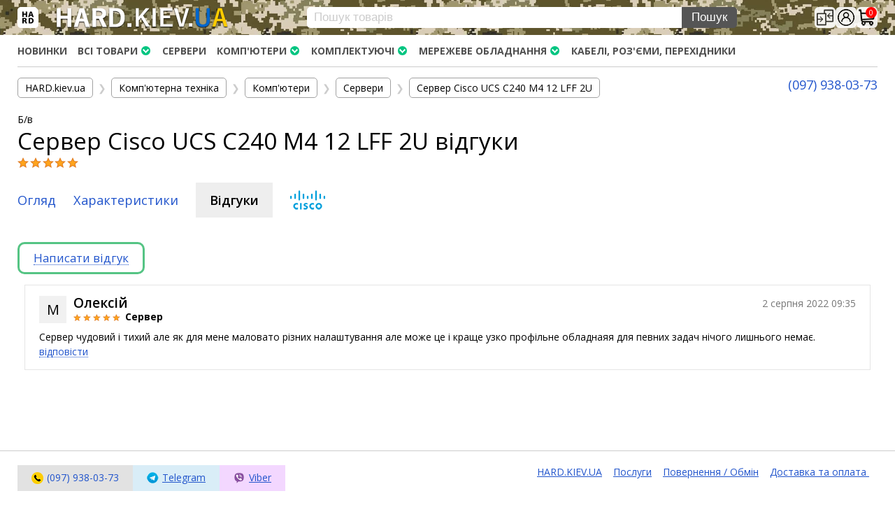

--- FILE ---
content_type: text/html; charset=utf-8
request_url: https://hard.kiev.ua/server-cisco-ucs-c240-m4-12-lff-2u/reviews/
body_size: 11850
content:
<!DOCTYPE html>
<html lang="uk_UA">
<head>
    <meta http-equiv="Content-Type" content="text/html; charset=utf-8"/>
    <title>Сервер Cisco UCS C240 M4 12 LFF 2U відгуки | HARD.kiev.ua</title>
    <meta name="Keywords" content="Сервер Cisco UCS C240 M4 12 LFF 2U, Сервер Cisco UCS C240 M4 12 LFF 2U (Б/В), Сервери, Cisco, Cisco UCS C240 M4, купить сервер бу украина, Сервер Cisco, Відгуки" />
    <meta name="Description" content="Сервер Cisco UCS C240 M4 12 LFF 2U відгуки Стійковий сервер UCS C240 ​​M4 є двосокетним рішенням формату 2RU, що забезпечує видатну продуктивність і розширюваність. Сервер оптимізовано для широкого спектру завдань, включаючи підтримку робочих навантажень, конвергентної інфраструктури та обробки великих масивів даних. Модель корпоративного класу розширює портфель пропозицій сімейства Cisco Unified Computing System (Cisco UCS), демонструючи оптимальний баланс вартості, ефективності та гнучкості. Модель може використовуватися як автономно як ядра обчислювальної інфраструктури, і у складі UCS-керованого середовища. У цьому випадку уніфікація управління та консолідація апаратних ресурсів гарантує радикальне підвищення операційної ефективності та гнучкості.

Продуктивність сервера

• Продуктивність Cisco UCS C240 ​​M4 базується на двох інноваційних процесорах сімейства Intel Xeon E5-2600 v4 або v3, розроблених для забезпечення оптимального поєднання продуктивності, функціоналу та економічної ефективності.
• При використанні старшої моделі підтримуваного сімейства процесорів - Intel Xeon E5-2699 v4, кожен слот забезпечує 55M Cache-пам&#039;яті, 22 обчислювальні ядра та 44 потоки, при цьому енергоспоживання складає всього 145 W на процесор.
• Передбачено 24 слоти для розміщення високошвидкісних модулів оперативної пам&#039;яті формату DDR4 з тактовою частотою 2400 MHz та підтримкою технологій безпеки ECC (Advanced error-correcting code), дзеркалювання та режиму незалежного каналу.

Дискова підсистема та комунікаційні можливості

• Для локального зберігання даних сервер Cisco UCS C240 ​​M4 підтримує 24 малоформатних (small form factor, SFF) або 12 повноформатних (large form factor, LFF) накопичувачів, а також два завантажувальні пристрої SATA.
• Широкий модельний ряд підтримуваних накопичувачів включає високопродуктивні моделі 12-Gbps SAS, NVMe PCIe SSD, SATA SSD і високошвидкісні жорсткі диски 15K rpm SAS. Можливість у широкому діапазоні конфігурувати дискову підсистему та підтримка змішаних конфігурацій дозволяє оптимізувати параметри вартості, швидкості роботи та ємності локального сховища.
• Модель оснащена інтегрованим RAID-контролером, що підвищує продуктивність системи та підтримує RAID-масиви рівня 0, 1, 5, 6, 10, 50 та 60. Для накопичувачів SATA HDD та SSD передбачена програмна підтримка RAID-масивів рівня 0, 1, 5 та 10.
• Інтегровані інтерфейси mLOM (modular LAN-on-motherboard) дозволяють встановлювати віртуальні інтерфейсні картки (virtual interface card, VIC) від Cisco або карти розширення від сторонніх розробників (network interface card, NIC), значно підвищуючи комунікаційні можливості сервера та не займаючи слоти розширення PCIe.

Інтегрована платформа керування

• Для керування обладнанням використовується інтегрований контролер Cisco Integrated Management Controller (IMC), що забезпечує видимість та контроль за конфігурацією UCS-партнерів і підтримує керування екосистемами за допомогою комплексного інтерфейсу XML API.
• Широкий функціонал системи управління включає в себе заснований на Web-технологіях інтерфейс користувача, інтерфейс командного рядка (Command-line interface, CLI) для конфігурування сервера і функцію віддаленого управління KVM (remote keyboard, video, and mouse)." />
    <meta name="viewport" content="width=device-width, initial-scale=1" />


        <link rel="icon" href="/favicon.ico"/>
    <link rel="shortcut icon" href="/favicon.ico"/>
    
    <!-- css -->
    <link href="/wa-data/public/site/themes/hard2/clear.css?v1.2.17.850" rel="stylesheet" type="text/css"/>
    <link href="/wa-data/public/shop/plugins/productsale/css/frontend_643468756aaa6.css" rel="stylesheet">
 

    <!-- js -->
    <script src="/wa-content/js/jquery/jquery-1.11.1.min.js" ></script>
    <script src="/wa-content/js/jquery/jquery-migrate-1.2.1.min.js"></script>
    <script type="text/javascript" src="/wa-data/public/site/themes/hard2/clear.js?v1.2.17.850"></script>
     
    
    <!-- shop app css -->
<link href="/wa-data/public/shop/themes/hard2/css/clear.shop.css?v1.2.17.850" rel="stylesheet">
<link href="/wa-data/public/shop/themes/hard2/css/order.css?v=1.2.17.850" rel="stylesheet">
<link href="/wa-data/public/shop/themes/hard2/jquery.bxslider.css?v1.2.17.850" rel="stylesheet" />
<link href="//fonts.googleapis.com/css?family=Open+Sans:300,400,600,700&subset=cyrillic" rel="stylesheet">

<!-- js -->
<script src="/wa-apps/shop/js/lazy.load.js?v11.2.1.1052"></script>
<script src="/wa-data/public/shop/themes/hard2/jquery.bxslider.min.js?v1.2.17.850"></script>
<script src="/wa-data/public/shop/themes/hard2/clear.shop.js?v1.2.17.850"></script>

<link href="/wa-data/public/shop/themes/hard2/js/swipebox/css/swipebox.css" rel="stylesheet">
<script src="/wa-data/public/shop/themes/hard2/js/swipebox/js/jquery.swipebox.js"></script>



<!-- plugin hook: 'frontend_head' -->

<script src='/wa-apps/shop/plugins/arrived/js/main.js?v3.3.4'></script>
		<script> var arrived_ignore_stock_count = 0; </script>
		<link rel='stylesheet' href='/wa-apps/shop/plugins/arrived/css/main.css?v3.3.4' /><script type="text/javascript">$(function(){$(document).on("click",".shop_favorites a.add,.shop_favorites a.del",function(){var b=$(this).closest(".shop_favorites");$.post($(this).attr("href"),{product_id:b.data("product-id")},function(a){"ok"==a.status?(b.html(a.data.html),$(".shop_favorites .count").html(a.data.count)):alert(a.errors)},"json");return!1})})</script><style>
  .autocomplete-suggestions { background: #FFF; cursor: default; overflow: auto; -webkit-box-shadow: 0px 4px 10px #7777778c; -moz-box-shadow: 0px 4px 10px #7777778c; box-shadow: 0px 4px 10px #7777778c; border-radius: 5px 0 5px 5px; border: solid #ccc; border-width: 0 1px 1px 1px; }
    .autocomplete-suggestion { padding: 4px 10px; overflow: hidden; display: flex; align-items: center; }
  .autocomplete-suggestion .price,
  .autocomplete-suggestion .compare-at-price { display: none; }
  .autocomplete-suggestion .autocomplete-info a { color: #121212; text-decoration: none; }
    .autocomplete-selected { background: #F0F0F0; }
    .autocomplete-suggestions span.highlight { color: #000; font-weight: bold;}
    .autocomplete-suggestion img { float:left; margin-right: 5px; }
    input.autocomplete-loading { background: url('/wa-apps/shop/plugins/searchautocomplete/img/loading.gif') right 3px no-repeat; }
</style><script src="/wa-apps/shop/plugins/searchautocomplete/js/jquery.autocomplete.min.js?1.8.0"></script>
<script>
    $(document).ready(function () {
        $("#search").searchautocomplete({"serviceUrl":"\/search\/autocomplete\/","minChars":2});
    });
</script><!--kmgtm plugin SETTINGS-->
<script src="/wa-apps/shop/plugins/kmgtm/js/kmgtm.min.js?v1.6.3" type="application/javascript" data-script-exception="1"></script>
<script data-script-exception="1">
(function(){
    Kmgtm.init({"settings":{"enable_for_domain":"1","onestep_checkout":"0","onestep_path":"","do_not_send_checkout_steps":"0","respect_previous_steps":"0","use_gtm":1,"gtm_id":"GTM-ND8HK8T","gtm_manual":"0","add_datalayer":"1","datalayer_name":"dataLayer","gtm_ee":1,"gtm_type":"0","gtm_logged":"1","gtm_userid":"1","gtm_usergroup":"0","gtm_ecom_data":"1","gtm_ecom_data_id_template":"{{product_id}}","ua_id":"UA-150350421-1","crossselling_count":12,"upselling_count":12,"refund_button_ids":"delete, refund","quicklook":"","productclick":"[data-kmgtm=\"product-click\"], #product-list .product-list li a, .related .product-list li a, .product-list li a","product":"[data-kmgtm=\"product\"], #product-list .product-list li, .related .product-list li, .product-list li","categoryname":"[data-kmgtm=\"category-name\"], .category-name","all_categories":"0","brand":"dc6629ea_2df6_11e9_b1f0_c8cbb8234cd5","revenue":{"products":"1","shipping":"1"},"affiliate":"","product_name_mask":"{{name}}","add_variant":"1","include_services":"0","yaid":"","mailid":"","tmr_list_id":"","fb_user_data":{"em":"0","fn":"0","ln":"0","ph":"0","ge":"0","db":"0"},"vk_price_id":"","ua_ee":0,"click_selector":"[data-kmgtm=\"product-click\"], #product-list .product-list li a, .related .product-list li a, .product-list li a","product_selector":"[data-kmgtm=\"product\"], #product-list .product-list li, .related .product-list li, .product-list li","category_selector":"[data-kmgtm=\"category-name\"], .category-name","quicklook_selector":0,"ua_additional_code":0,"ua_additional_code_before":0,"ua_remarketing":0,"default_ua_exist":false,"currency_code":"UAH"},"url":"\/kmgtm\/changepurchase","url_order":"\/kmgtm\/getpurchase","checkout_version":1,"url_checkout_step":"\/kmgtm\/checkoutstep"});
})();
</script>
<!--/kmgtm plugin SETTINGS-->

<!--kmgtm plugin DATALAYER-->
<script data-script-exception="1">
window.dataLayer = window.dataLayer || [];
Kmgtm.GTM.pushData({"kmgtm.currency":"UAH"});
Kmgtm.GTM.pushData({"user_status":"not logged"});
Kmgtm.GTM.pushData({"kmgtm.uaId":"UA-150350421-1"});
Kmgtm.GTM.eventSend('kmgtm.DATALAYER');
</script>
<!--/kmgtm plugin DATALAYER-->

<!--kmgtm plugin ADWORDS-->
<script data-script-exception="1">
Kmgtm.GTM.pushData({"ecomm_pagetype":"other"});
Kmgtm.GTM.eventSend('kmgtm.ADWORDS');
</script>
<!--/kmgtm plugin ADWORDS-->

<!--kmgtm plugin FB-->
<script data-script-exception="1">
Kmgtm.GTM.eventSend('kmgtm.FB');
</script>
<!--/kmgtm plugin FB-->

<!--kmgtm plugin GTM-->
<script data-script-exception="1">
window['dataLayer'] = window['dataLayer'] || [];
/* GA hack */
if (window['GoogleAnalyticsObject'] === undefined) {
    window['GoogleAnalyticsObject'] = 'ga';
    window['ga'] = window['ga'] || function() {
        (window['ga'].q = window['ga'].q || []).push(arguments)
    };
}
/* Google Tag Manager // KMGTM */
(function(w,d,s,l,i){w[l]=w[l]||[];w[l].push({'gtm.start':
new Date().getTime(),event:'gtm.js'});var f=d.getElementsByTagName(s)[0],
j=d.createElement(s),dl=l!='dataLayer'?'&l='+l:'';j.async=true;j.src=
'https://www.googletagmanager.com/gtm.js?id='+i+dl;f.parentNode.insertBefore(j,f);
})(window,document,'script','dataLayer','GTM-ND8HK8T');
/* End Google Tag Manager // KMGTM */
Kmgtm.GTM.eventSend('kmgtm.GTM');
</script>
<!--/kmgtm plugin GTM-->

    
     
    <script>
      gtag('event', 'page_view', {
        'send_to': 'AW-741710921',
        'value': 'Сервер Cisco UCS C240 M4 12 LFF 2U відгуки',
        'items': [{
          'id': '',
          'google_business_vertical': 'retail'
        }]
      });
    </script>
    
    <!--[if lt IE 9]>
    <script>
    document.createElement('header');
    document.createElement('nav');
    document.createElement('section');
    document.createElement('article');
    document.createElement('aside');
    document.createElement('footer');
    document.createElement('figure');
    document.createElement('hgroup');
    document.createElement('menu');
    </script>
    <![endif]-->
        
</head>
<body id="shop">

<!-- Google Tag Manager (noscript) -->
<noscript><iframe src="https://www.googletagmanager.com/ns.html?id=GTM-ND8HK8T"
height="0" width="0" style="display:none;visibility:hidden"></iframe></noscript>
<!-- End Google Tag Manager (noscript) -->

    <div id="header">
        <div class="container" role="navigation">

            <div id="logo" class="flex wrap space-between g10">
                <div class="title">
                    <div class="openbtn" onclick="openNav()"><img src="https://hard.kiev.ua/wa-data/public/site/themes/hard2/img/logos.png" title="Меню"></div>
                    <a href="/"><img src="/logo-v2-w.png" title="Інтернет-магазин HARD.kiev.ua"></a>
                </div>
                <!-- search form (app dependent) -->
                <div class="search">
                    <form method="get" action="/search/">
    <input type="search" name="query"  id="search" placeholder="Пошук товарів"><input type="submit" class="searchform" value="Пошук">
</form>
                </div>
                <div class="cart flex middle space-between g040" style="position: relative;">
                                        <div><a href="/compare/"><i class="icon24 compare" title="Порівняти"></i></a></div>
                    <div>
                                                    <a href="/login/"><i class="icon24 login" title="Особистий кабінет"></i></a>
                                            </div>
                                                                                            <div id="cart" class=" empty">
                            <a href="/cart/">
                                <i class="icon24 basket"></i>
                                                                    <span class="cart-count cart-total indicator">0</span>
                                                            </a>
                        </div>
                                    </div>
            </div>
            
        </div>
    </div>
    <div id="mainmenu">
        <div id="menuSidenav" class="menusidenav" style="max-width: 385px;">
                            <!-- auth & sign up links -->
                <div class="nowrap auth flex">
                                            <div class="auto">
                            <span><a href="/login/">Вхід</a></span> | 
                            <span><a href="/signup/">Реєстрація</a></span>
                        </div>
                                        <div class="closebtn"><a href="javascript:void(0)" onclick="closeNav()">&times;</a></div>
                </div>
                        <div class="clear-both"></div>
            <div class="contacts">
                                <span class="tel"><a href="tel:+380979380373" style="text-decoration: none;">(097) 938-03-73</a></span>
                                <span class="telegram"><a href="https://t.me/hardkievua" target="_blank">Telegram</a></span>
                <span class="viber"><a title="Viber" href="viber://chat?number=%2B380979380373" target="_blank">Viber</a></span>
            </div>
            
            <div class="breadcrumbs">
                <ol>
                                    <li class="selected"><a href="/">HARD.KIEV.UA</a></li>
                                    <li><a href="/services/">Послуги</a></li>
                                    <li><a href="/warranty/">Повернення / Обмін</a></li>
                                    <li><a href="/delivery/">Доставка та оплата </a></li>
                                </ol>
            </div>
            
            <ul class="menu-vs">
                                        <liclass="exp">
                                        <ul class="menu-vs">
                                                                        <li>
                            <a href="/category/kompyuternaya-tekhnika/kompyutery/">Комп'ютери</a>
                                                        <ul class="list-unstyled">
                                                                                                <li>
                                    <a href="/category/kompyuternaya-tekhnika/kompyutery/noutbuki/">Ноутбуки</a>
                                                                    </li>
                                                                                                <li>
                                    <a href="/category/kompyuternaya-tekhnika/kompyutery/monobloki/">Моноблоки</a>
                                                                    </li>
                                                                                                <li>
                                    <a href="/category/kompyuternaya-tekhnika/kompyutery/servery/">Сервери</a>
                                                                    </li>
                                                                                                <li>
                                    <a href="/category/kompyuternaya-tekhnika/kompyutery/nastolnye-kompyutery/">Персональні комп'ютери</a>
                                                                    </li>
                                                            </ul>
                                                    </li>
                                                                        <li>
                            <a href="/category/kompyuternaya-tekhnika/komplektuyushchie/">Комплектуючі</a>
                                                        <ul class="list-unstyled">
                                                                                                <li>
                                    <a href="/category/kompyuternaya-tekhnika/komplektuyushchie/protsessory-cpu/">Процесори (CPU)</a>
                                                                    </li>
                                                                                                <li>
                                    <a href="/category/kompyuternaya-tekhnika/komplektuyushchie/moduli-pamyati/">Оперативна пам'ять</a>
                                                                    </li>
                                                                                                <li>
                                    <a href="/category/kompyuternaya-tekhnika/komplektuyushchie/materinskie-platy/">Материнські плати</a>
                                                                    </li>
                                                                                                <li>
                                    <a href="/category/kompyuternaya-tekhnika/komplektuyushchie/zhestkie-diski-i-setevye-nakopiteli/">Жорсткі диски та SSD</a>
                                                                        <ul class="list-unstyled">
                                                                                                                        <li>
                                            <a href="/category/kompyuternaya-tekhnika/komplektuyushchie/zhestkie-diski-i-setevye-nakopiteli/nvme/">NVMe диски</a>
                                        </li>
                                                                                                                        <li>
                                            <a href="/category/kompyuternaya-tekhnika/komplektuyushchie/zhestkie-diski-i-setevye-nakopiteli/sata/">SATA диски</a>
                                        </li>
                                                                                                                        <li>
                                            <a href="/category/kompyuternaya-tekhnika/komplektuyushchie/zhestkie-diski-i-setevye-nakopiteli/sas/">SAS диски</a>
                                        </li>
                                                                            </ul>
                                                                    </li>
                                                                                                <li>
                                    <a href="/category/kompyuternaya-tekhnika/komplektuyushchie/videokarty/">Відеокарти</a>
                                                                    </li>
                                                                                                <li>
                                    <a href="/category/kompyuternaya-tekhnika/komplektuyushchie/bloki-pitaniya/">Блоки живлення</a>
                                                                    </li>
                                                                                                <li>
                                    <a href="/category/kompyuternaya-tekhnika/komplektuyushchie/kontrollery/">Контролери RAID</a>
                                                                    </li>
                                                                                                <li>
                                    <a href="/category/kompyuternaya-tekhnika/komplektuyushchie/kulery-i-sistemy-okhlazhdeniya/">Кулери та системи охолодження</a>
                                                                    </li>
                                                                                                <li>
                                    <a href="/category/kompyuternaya-tekhnika/komplektuyushchie/korpusa/">Корпуси</a>
                                                                    </li>
                                                                                                <li>
                                    <a href="/category/kompyuternaya-tekhnika/komplektuyushchie/korpusa-i-dok-stantsii-dlya-zhestkikh-diskov/">Кошики та салазки для жорстких дисків</a>
                                                                    </li>
                                                                                                <li>
                                    <a href="/category/kompyuternaya-tekhnika/komplektuyushchie/relsy-i-krepleniya/">Рейки та кріплення</a>
                                                                    </li>
                                                                                                <li>
                                    <a href="/category/kompyuternaya-tekhnika/komplektuyushchie/prochie-komplektuyushchie/">Інші комплектуючі</a>
                                                                        <ul class="list-unstyled">
                                                                                                                        <li>
                                            <a href="/category/kompyuternaya-tekhnika/komplektuyushchie/prochie-komplektuyushchie/zaglushki-dlya-korpusa/">Заглушки для корпусів</a>
                                        </li>
                                                                            </ul>
                                                                    </li>
                                                            </ul>
                                                    </li>
                                                                        <li>
                            <a href="/category/kompyuternaya-tekhnika/setevoe-oborudovanie/">Мережеве обладнання</a>
                                                        <ul class="list-unstyled">
                                                                                                <li>
                                    <a href="/category/kompyuternaya-tekhnika/setevoe-oborudovanie/wi-fi-i-bluetooth-adapteri/">Wi-Fi і Bluetooth адаптери</a>
                                                                    </li>
                                                                                                <li>
                                    <a href="/category/kompyuternaya-tekhnika/setevoe-oborudovanie/marshrutizatory-i-kommutatory/">Маршрутизатори та комутатори</a>
                                                                    </li>
                                                                                                <li>
                                    <a href="/category/kompyuternaya-tekhnika/setevoe-oborudovanie/setevye-karty-i-adaptery/">Мережеві карти</a>
                                                                    </li>
                                                                                                <li>
                                    <a href="/category/kompyuternaya-tekhnika/setevoe-oborudovanie/kabeli-i-razemy/">Кабелі та роз'єми</a>
                                                                    </li>
                                                            </ul>
                                                    </li>
                                                                        <li>
                            <a href="/category/kompyuternaya-tekhnika/aksessuary/">Аксесуари</a>
                                                        <ul class="list-unstyled">
                                                                                                <li>
                                    <a href="/category/kompyuternaya-tekhnika/aksessuary/khabi-i-kardrideri/">Хаби і кардридери</a>
                                                                    </li>
                                                                                                <li>
                                    <a href="/category/kompyuternaya-tekhnika/aksessuary/filtri-ta-stabilizatori/">Фильтри та стабілізатори</a>
                                                                    </li>
                                                                                                <li>
                                    <a href="/category/kompyuternaya-tekhnika/aksessuary/paverbanki/">Павербанки</a>
                                                                    </li>
                                                                                                <li>
                                    <a href="/category/kompyuternaya-tekhnika/aksessuary/kabeli-razemy-perekhodniki/">Кабелі, роз'єми, перехідники</a>
                                                                    </li>
                                                                                                <li>
                                    <a href="/category/kompyuternaya-tekhnika/aksessuary/aksessuary-dlya-noutbukov/">Аксесуари для ноутбуків</a>
                                                                        <ul class="list-unstyled">
                                                                                                                        <li>
                                            <a href="/category/kompyuternaya-tekhnika/aksessuary/aksessuary-dlya-noutbukov/akkumulyatory/">Акумулятори</a>
                                        </li>
                                                                                                                        <li>
                                            <a href="/category/kompyuternaya-tekhnika/aksessuary/aksessuary-dlya-noutbukov/bloki-pitaniya/">Зовнішні блоки живлення</a>
                                        </li>
                                                                            </ul>
                                                                    </li>
                                                            </ul>
                                                    </li>
                                                                        <li>
                            <a href="/category/kompyuternaya-tekhnika/periferiynye-ustroystva/">Периферійні пристрої</a>
                                                        <ul class="list-unstyled">
                                                                                                <li>
                                    <a href="/category/kompyuternaya-tekhnika/periferiynye-ustroystva/monitory/">Монітори</a>
                                                                    </li>
                                                                                                <li>
                                    <a href="/category/kompyuternaya-tekhnika/periferiynye-ustroystva/klaviatury-myshi-komplekty/">Клавіатури, миші, комплекти</a>
                                                                    </li>
                                                            </ul>
                                                    </li>
                                            </ul>
                                    </li>
                                        <liclass="exp">
                                        <ul class="menu-vs">
                                                                        <li>
                            <a href="/category/oborudovanie/videosposterezhennya/">Відеоспостереження</a>
                                                        <ul class="list-unstyled">
                                                                                                <li>
                                    <a href="/category/oborudovanie/videosposterezhennya/ip-kameri/">IP-камери</a>
                                                                    </li>
                                                            </ul>
                                                    </li>
                                                                        <li>
                            <a href="/category/oborudovanie/avtonomne-zhivlennya/">Автономне живлення</a>
                                                        <ul class="list-unstyled">
                                                                                                <li>
                                    <a href="/category/oborudovanie/avtonomne-zhivlennya/avtomatichni-vimikachi/">Автоматичні вимикачі</a>
                                                                    </li>
                                                                                                <li>
                                    <a href="/category/oborudovanie/avtonomne-zhivlennya/invertori-naprugi/">Інвертори напруги</a>
                                                                    </li>
                                                                                                <li>
                                    <a href="/category/oborudovanie/avtonomne-zhivlennya/akumulyatori-dlya-dbzh/">Акумулятори для ДБЖ</a>
                                                                    </li>
                                                            </ul>
                                                    </li>
                                            </ul>
                                    </li>
                        </ul>
            
            <br>
        </div>
    </div>
    
    <script type="text/javascript">
    function openNav() {
      document.getElementById("menuSidenav").style.width = "100%";
    }
    
    function closeNav() {
      document.getElementById("menuSidenav").style.width = "0";
    }
    </script>

    <div id="main">
        <div class="container">
            <!-- INTERNAL APP NAVIGATION & CONTENT -->
            <!-- plugin hook: 'frontend_header' -->

<!-- Google Tag Manager (noscript) // KMGTM -->
<noscript><iframe src="https://www.googletagmanager.com/ns.html?id=GTM-ND8HK8T"
height="0" width="0" style="display:none;visibility:hidden"></iframe></noscript>
<!-- End Google Tag Manager (noscript) // KMGTM -->            

<!-- storefront navigation -->
<div class="app-navigation non-mobile-only" role="navigation">

    <!-- info pages -->
                <div class="float-left">
            <ul class="menu-h dropdown" id="page-list"><li>
        <a href="/novelty/" title="Новинки">Новинки</a></li></ul>
        </div>
        
	        <ul class="menu-h dropdown float-left">
        <!-- category tree -->
        <li class="collapsible">
            <a href="/">Всі товари</a>
            <ul class="menu-v category-tree"><li class="collapsible"><a href="/category/kompyuternaya-tekhnika/" name="category" title="Комп'ютерна техніка">Комп'ютерна техніка</a><ul class="menu-v"><li class="collapsible"><a href="/category/kompyuternaya-tekhnika/kompyutery/" name="category" title="Комп'ютери">Комп'ютери</a><ul class="menu-v"><li><a href="/category/kompyuternaya-tekhnika/kompyutery/noutbuki/" name="category" title="Ноутбуки">Ноутбуки</a></li><li><a href="/category/kompyuternaya-tekhnika/kompyutery/monobloki/" name="category" title="Моноблоки">Моноблоки</a></li><li><a href="/category/kompyuternaya-tekhnika/kompyutery/servery/" name="category" title="Сервери">Сервери</a></li><li><a href="/category/kompyuternaya-tekhnika/kompyutery/nastolnye-kompyutery/" name="category" title="Персональні комп'ютери">Персональні комп'ютери</a></li></ul></li><li class="collapsible"><a href="/category/kompyuternaya-tekhnika/komplektuyushchie/" name="category" title="Комплектуючі">Комплектуючі</a><ul class="menu-v"><li><a href="/category/kompyuternaya-tekhnika/komplektuyushchie/protsessory-cpu/" name="category" title="Процесори (CPU)">Процесори (CPU)</a></li><li><a href="/category/kompyuternaya-tekhnika/komplektuyushchie/moduli-pamyati/" name="category" title="Оперативна пам'ять">Оперативна пам'ять</a></li><li><a href="/category/kompyuternaya-tekhnika/komplektuyushchie/materinskie-platy/" name="category" title="Материнські плати">Материнські плати</a></li><li class="collapsible"><a href="/category/kompyuternaya-tekhnika/komplektuyushchie/zhestkie-diski-i-setevye-nakopiteli/" name="category" title="Жорсткі диски та SSD">Жорсткі диски та SSD</a><ul class="menu-v"><li><a href="/category/kompyuternaya-tekhnika/komplektuyushchie/zhestkie-diski-i-setevye-nakopiteli/nvme/" name="category" title="NVMe диски">NVMe диски</a></li><li><a href="/category/kompyuternaya-tekhnika/komplektuyushchie/zhestkie-diski-i-setevye-nakopiteli/sata/" name="category" title="SATA диски">SATA диски</a></li><li><a href="/category/kompyuternaya-tekhnika/komplektuyushchie/zhestkie-diski-i-setevye-nakopiteli/sas/" name="category" title="SAS диски">SAS диски</a></li></ul></li><li><a href="/category/kompyuternaya-tekhnika/komplektuyushchie/videokarty/" name="category" title="Відеокарти">Відеокарти</a></li><li><a href="/category/kompyuternaya-tekhnika/komplektuyushchie/bloki-pitaniya/" name="category" title="Блоки живлення">Блоки живлення</a></li><li><a href="/category/kompyuternaya-tekhnika/komplektuyushchie/kontrollery/" name="category" title="Контролери RAID">Контролери RAID</a></li><li><a href="/category/kompyuternaya-tekhnika/komplektuyushchie/kulery-i-sistemy-okhlazhdeniya/" name="category" title="Кулери та системи охолодження">Кулери та системи охолодження</a></li><li><a href="/category/kompyuternaya-tekhnika/komplektuyushchie/korpusa/" name="category" title="Корпуси">Корпуси</a></li><li><a href="/category/kompyuternaya-tekhnika/komplektuyushchie/korpusa-i-dok-stantsii-dlya-zhestkikh-diskov/" name="category" title="Кошики та салазки для жорстких дисків">Кошики та салазки для жорстких дисків</a></li><li><a href="/category/kompyuternaya-tekhnika/komplektuyushchie/relsy-i-krepleniya/" name="category" title="Рейки та кріплення">Рейки та кріплення</a></li><li class="collapsible"><a href="/category/kompyuternaya-tekhnika/komplektuyushchie/prochie-komplektuyushchie/" name="category" title="Інші комплектуючі">Інші комплектуючі</a><ul class="menu-v"><li><a href="/category/kompyuternaya-tekhnika/komplektuyushchie/prochie-komplektuyushchie/zaglushki-dlya-korpusa/" name="category" title="Заглушки для корпусів">Заглушки для корпусів</a></li></ul></li></ul></li><li class="collapsible"><a href="/category/kompyuternaya-tekhnika/setevoe-oborudovanie/" name="category" title="Мережеве обладнання">Мережеве обладнання</a><ul class="menu-v"><li><a href="/category/kompyuternaya-tekhnika/setevoe-oborudovanie/wi-fi-i-bluetooth-adapteri/" name="category" title="Wi-Fi і Bluetooth адаптери">Wi-Fi і Bluetooth адаптери</a></li><li><a href="/category/kompyuternaya-tekhnika/setevoe-oborudovanie/marshrutizatory-i-kommutatory/" name="category" title="Маршрутизатори та комутатори">Маршрутизатори та комутатори</a></li><li><a href="/category/kompyuternaya-tekhnika/setevoe-oborudovanie/setevye-karty-i-adaptery/" name="category" title="Мережеві карти">Мережеві карти</a></li><li><a href="/category/kompyuternaya-tekhnika/setevoe-oborudovanie/kabeli-i-razemy/" name="category" title="Кабелі та роз'єми">Кабелі та роз'єми</a></li></ul></li><li class="collapsible"><a href="/category/kompyuternaya-tekhnika/aksessuary/" name="category" title="Аксесуари">Аксесуари</a><ul class="menu-v"><li><a href="/category/kompyuternaya-tekhnika/aksessuary/khabi-i-kardrideri/" name="category" title="Хаби і кардридери">Хаби і кардридери</a></li><li><a href="/category/kompyuternaya-tekhnika/aksessuary/filtri-ta-stabilizatori/" name="category" title="Фильтри та стабілізатори">Фильтри та стабілізатори</a></li><li><a href="/category/kompyuternaya-tekhnika/aksessuary/paverbanki/" name="category" title="Павербанки">Павербанки</a></li><li><a href="/category/kompyuternaya-tekhnika/aksessuary/kabeli-razemy-perekhodniki/" name="category" title="Кабелі, роз'єми, перехідники">Кабелі, роз'єми, перехідники</a></li><li class="collapsible"><a href="/category/kompyuternaya-tekhnika/aksessuary/aksessuary-dlya-noutbukov/" name="category" title="Аксесуари для ноутбуків">Аксесуари для ноутбуків</a><ul class="menu-v"><li><a href="/category/kompyuternaya-tekhnika/aksessuary/aksessuary-dlya-noutbukov/akkumulyatory/" name="category" title="Акумулятори">Акумулятори</a></li><li><a href="/category/kompyuternaya-tekhnika/aksessuary/aksessuary-dlya-noutbukov/bloki-pitaniya/" name="category" title="Зовнішні блоки живлення">Зовнішні блоки живлення</a></li></ul></li></ul></li><li class="collapsible"><a href="/category/kompyuternaya-tekhnika/periferiynye-ustroystva/" name="category" title="Периферійні пристрої">Периферійні пристрої</a><ul class="menu-v"><li><a href="/category/kompyuternaya-tekhnika/periferiynye-ustroystva/monitory/" name="category" title="Монітори">Монітори</a></li><li><a href="/category/kompyuternaya-tekhnika/periferiynye-ustroystva/klaviatury-myshi-komplekty/" name="category" title="Клавіатури, миші, комплекти">Клавіатури, миші, комплекти</a></li></ul></li></ul></li><li class="collapsible"><a href="/category/oborudovanie/" name="category" title="Обладнання">Обладнання</a><ul class="menu-v"><li class="collapsible"><a href="/category/oborudovanie/videosposterezhennya/" name="category" title="Відеоспостереження">Відеоспостереження</a><ul class="menu-v"><li><a href="/category/oborudovanie/videosposterezhennya/ip-kameri/" name="category" title="IP-камери">IP-камери</a></li></ul></li><li class="collapsible"><a href="/category/oborudovanie/avtonomne-zhivlennya/" name="category" title="Автономне живлення">Автономне живлення</a><ul class="menu-v"><li><a href="/category/oborudovanie/avtonomne-zhivlennya/avtomatichni-vimikachi/" name="category" title="Автоматичні вимикачі">Автоматичні вимикачі</a></li><li><a href="/category/oborudovanie/avtonomne-zhivlennya/invertori-naprugi/" name="category" title="Інвертори напруги">Інвертори напруги</a></li><li><a href="/category/oborudovanie/avtonomne-zhivlennya/akumulyatori-dlya-dbzh/" name="category" title="Акумулятори для ДБЖ">Акумулятори для ДБЖ</a></li></ul></li></ul></li></ul>
        </li>

        <!-- plugin hook: 'frontend_nav' -->
        
                <!-- plugin hook: 'frontend_nav_aux' -->
        
            </ul> 

	    <div><ul class="menu-h dropdown"><li><a href="https://hard.kiev.ua/category/kompyuternaya-tekhnika/kompyutery/servery/">Сервери</a></li><li class="collapsible"><a href="https://hard.kiev.ua/category/kompyuternaya-tekhnika/kompyutery/nastolnye-kompyutery/">Комп&#039;ютери</a><ul class="menu-v"><li><a href="https://hard.kiev.ua/category/kompyuternaya-tekhnika/kompyutery/nastolnye-kompyutery/">Персональні компʼютери</a></li><li><a href="https://hard.kiev.ua/category/kompyuternaya-tekhnika/kompyutery/noutbuki/">Ноутбуки</a></li><li><a href="https://hard.kiev.ua/category/kompyuternaya-tekhnika/kompyutery/monobloki/">Моноблоки</a></li></ul></li><li class="collapsible"><a href="https://hard.kiev.ua/category/kompyuternaya-tekhnika/komplektuyushchie/">Комплектуючі</a><ul class="menu-v"><li><a href="https://hard.kiev.ua/category/kompyuternaya-tekhnika/komplektuyushchie/protsessory-cpu/">Процесори (CPU)</a></li><li class="collapsible"><a href="https://hard.kiev.ua/category/kompyuternaya-tekhnika/komplektuyushchie/moduli-pamyati/">Оперативна пам&#039;ять</a><ul class="menu-v"><li class="collapsible"><a href="https://hard.kiev.ua/category/kompyuternaya-tekhnika/komplektuyushchie/moduli-pamyati/?price_min=&amp;price_max=&amp;61a75232_771a_11ea_a5ae_dee5fcadf9be%5B%5D=7657">для серверів</a><ul class="menu-v"><li><a href="https://hard.kiev.ua/category/kompyuternaya-tekhnika/komplektuyushchie/moduli-pamyati/?price_min=&amp;price_max=&amp;61a75232_771a_11ea_a5ae_dee5fcadf9be%5B%5D=7657&amp;5b51d800_2728_11e7_bfa3_84349782628c%5B%5D=3503">DDR3</a></li><li><a href="https://hard.kiev.ua/category/kompyuternaya-tekhnika/komplektuyushchie/moduli-pamyati/?price_min=&amp;price_max=&amp;61a75232_771a_11ea_a5ae_dee5fcadf9be%5B%5D=7657&amp;5b51d800_2728_11e7_bfa3_84349782628c%5B%5D=3506">DDR4</a></li></ul></li><li><a href="https://hard.kiev.ua/category/kompyuternaya-tekhnika/komplektuyushchie/moduli-pamyati/?price_min=&amp;price_max=&amp;61a75232_771a_11ea_a5ae_dee5fcadf9be%5B%5D=7658">для рабочих станцій</a></li><li><a href="https://hard.kiev.ua/category/kompyuternaya-tekhnika/komplektuyushchie/moduli-pamyati/?price_min=&amp;price_max=&amp;61a75232_771a_11ea_a5ae_dee5fcadf9be%5B%5D=7661">для ноутбуків</a></li></ul></li><li><a href="https://hard.kiev.ua/category/kompyuternaya-tekhnika/komplektuyushchie/materinskie-platy/">Материнські плати</a></li><li class="collapsible"><a href="https://hard.kiev.ua/category/kompyuternaya-tekhnika/komplektuyushchie/zhestkie-diski-i-setevye-nakopiteli/">Жорсткі диски та SSD</a><ul class="menu-v"><li class="collapsible"><a href="https://hard.kiev.ua/category/kompyuternaya-tekhnika/komplektuyushchie/zhestkie-diski-i-setevye-nakopiteli/sas/">SAS</a><ul class="menu-v"><li><a href="https://hard.kiev.ua/category/kompyuternaya-tekhnika/komplektuyushchie/zhestkie-diski-i-setevye-nakopiteli/sas/?5b51d754_2728_11e7_bfa3_84349782628c%5B%5D=3367">2.5&quot;</a></li><li><a href="https://hard.kiev.ua/category/kompyuternaya-tekhnika/komplektuyushchie/zhestkie-diski-i-setevye-nakopiteli/sas/?5b51d754_2728_11e7_bfa3_84349782628c%5B%5D=3368">3.5&quot;</a></li></ul></li><li class="collapsible"><a href="https://hard.kiev.ua/category/kompyuternaya-tekhnika/komplektuyushchie/zhestkie-diski-i-setevye-nakopiteli/sata/">SATA</a><ul class="menu-v"><li><a href="https://hard.kiev.ua/category/kompyuternaya-tekhnika/komplektuyushchie/zhestkie-diski-i-setevye-nakopiteli/sata/?5b51d754_2728_11e7_bfa3_84349782628c%5B%5D=3367">2.5&quot;</a></li><li><a href="https://hard.kiev.ua/category/kompyuternaya-tekhnika/komplektuyushchie/zhestkie-diski-i-setevye-nakopiteli/sata/?5b51d754_2728_11e7_bfa3_84349782628c%5B%5D=3368">3.5&quot;</a></li><li><a href="https://hard.kiev.ua/category/kompyuternaya-tekhnika/komplektuyushchie/zhestkie-diski-i-setevye-nakopiteli/sata/?5b51d754_2728_11e7_bfa3_84349782628c%5B%5D=7542&amp;5b51d754_2728_11e7_bfa3_84349782628c%5B%5D=7544">M.2</a></li></ul></li><li><a href="https://hard.kiev.ua/category/kompyuternaya-tekhnika/komplektuyushchie/zhestkie-diski-i-setevye-nakopiteli/nvme/">NVMe</a></li></ul></li><li><a href="https://hard.kiev.ua/category/kompyuternaya-tekhnika/komplektuyushchie/videokarty/">Відеокарти</a></li><li><a href="https://hard.kiev.ua/category/kompyuternaya-tekhnika/komplektuyushchie/bloki-pitaniya/">Блоки живлення</a></li><li><a href="https://hard.kiev.ua/category/kompyuternaya-tekhnika/komplektuyushchie/kontrollery/">Контролери RAID / HBA</a></li><li><a href="https://hard.kiev.ua/category/kompyuternaya-tekhnika/komplektuyushchie/kulery-i-sistemy-okhlazhdeniya/">Кулери та системи охолодження</a></li><li><a href="https://hard.kiev.ua/category/kompyuternaya-tekhnika/komplektuyushchie/korpusa/">Корпуси</a></li><li><a href="https://hard.kiev.ua/category/kompyuternaya-tekhnika/komplektuyushchie/korpusa-i-dok-stantsii-dlya-zhestkikh-diskov/">Кошики та салазки для жорстких дисків</a></li><li><a href="https://hard.kiev.ua/category/kompyuternaya-tekhnika/komplektuyushchie/relsy-i-krepleniya/">Рейки та кріплення</a></li><li class="collapsible"><a href="https://hard.kiev.ua/category/kompyuternaya-tekhnika/komplektuyushchie/prochie-komplektuyushchie/">Інші комплектуючі</a><ul class="menu-v"><li><a href="https://hard.kiev.ua/category/kompyuternaya-tekhnika/komplektuyushchie/prochie-komplektuyushchie/zaglushki-dlya-korpusa/">Заглушки для корпусів</a></li></ul></li></ul></li><li class="collapsible"><a href="https://hard.kiev.ua/category/kompyuternaya-tekhnika/setevoe-oborudovanie/">Мережеве обладнання</a><ul class="menu-v"><li><a href="https://hard.kiev.ua/category/kompyuternaya-tekhnika/setevoe-oborudovanie/marshrutizatory-i-kommutatory/">Маршрутизатори та комутатори</a></li><li><a href="https://hard.kiev.ua/category/kompyuternaya-tekhnika/setevoe-oborudovanie/setevye-karty-i-adaptery/">Мережеві карти</a></li><li><a href="https://hard.kiev.ua/category/kompyuternaya-tekhnika/setevoe-oborudovanie/wi-fi-i-bluetooth-adapteri/">Wi-Fi і Bluetooth адаптери</a></li><li><a href="https://hard.kiev.ua/category/kompyuternaya-tekhnika/setevoe-oborudovanie/kabeli-i-razemy/">Кабелі та роз&#039;єми</a></li></ul></li><li><a href="https://hard.kiev.ua/category/kompyuternaya-tekhnika/aksessuary/kabeli-razemy-perekhodniki/">Кабелі, роз&#039;єми, перехідники</a></li></ul></div>

	<div class="clear-both"></div>
	
</div>

<!-- current page core content -->
<div class="content">

    <!-- integrnal navigation breadcrumbs -->
    
        <!-- phone number -->
                    <div class="phone float-right static-text non-mobile-only" style="font-size: large;">
                <a href="tel:+380979380373" style="text-decoration: none;">(097) 938-03-73</a>
            </div>
        
        <div class="breadcrumbs">
    		<ol vocab="http://schema.org/" typeof="BreadcrumbList">
                <li property="itemListElement" typeof="ListItem">
                    <a property="item" typeof="Thing" href="https://hard.kiev.ua"><span property="name">HARD.kiev.ua</span></a>
                    <meta property="position" content="0">
                </li>
                <li><span class="rarr">&#10095;</span></li>
                                <li property="itemListElement" typeof="ListItem">
                    <a property="item" typeof="Thing" href="/category/kompyuternaya-tekhnika/"><span property="name">Комп&#039;ютерна техніка</span></a>
                    <meta property="position" content="1">
                </li>
                <li><span class="rarr">&#10095;</span></li>
    			                <li property="itemListElement" typeof="ListItem">
                    <a property="item" typeof="Thing" href="/category/kompyuternaya-tekhnika/kompyutery/"><span property="name">Комп&#039;ютери</span></a>
                    <meta property="position" content="2">
                </li>
                <li><span class="rarr">&#10095;</span></li>
    			                <li property="itemListElement" typeof="ListItem">
                    <a property="item" typeof="Thing" href="/category/kompyuternaya-tekhnika/kompyutery/servery/"><span property="name">Сервери</span></a>
                    <meta property="position" content="3">
                </li>
                <li><span class="rarr">&#10095;</span></li>
    			                <li property="itemListElement" typeof="ListItem">
                    <a property="item" typeof="Thing" href="/server-cisco-ucs-c240-m4-12-lff-2u/"><span property="name">Сервер Cisco UCS C240 M4 12 LFF 2U</span></a>
                    <meta property="position" content="4">
                </li>
                <li><span class="rarr">&#10095;</span></li>
    			    		</ol>
    	</div>
        
    <script type="text/javascript" src="/wa-apps/shop/js/rate.widget.js"></script>
<script type="text/javascript" src="/wa-data/public/shop/themes/hard2/reviews.js"></script>

    Б/в    
    <!-- sku -->
    <div itemprop="name">
        <h1>Сервер Cisco UCS C240 M4 12 LFF 2U відгуки</h1>
    </div>
    <!-- Рейтинг -->
            <div class="rating nowrap" style="line-height: 0;" itemprop="aggregateRating" itemscope itemtype="http://schema.org/AggregateRating" title="Середня оцінка покупців: 5.00 / 5">
            <i class="icon16 star"></i><i class="icon16 star"></i><i class="icon16 star"></i><i class="icon16 star"></i><i class="icon16 star"></i>
            <span itemprop="ratingValue" style="display: none;">5.00</span>
            <span itemprop="reviewCount" style="display: none;"></span>
        </div>
    
    <div style="clear-both"><br></div>

<!-- product page navigation -->
<ul class="menu-h product-internal top-padded">
    <li><a href="/server-cisco-ucs-c240-m4-12-lff-2u/">Огляд</a></li>
    <li><a href="/server-cisco-ucs-c240-m4-12-lff-2u/#characteristics" rel=”nofollow”>Характеристики</a></li>
    <li class="selected">
        <a href="/server-cisco-ucs-c240-m4-12-lff-2u/reviews/">Відгуки</a>
    </li>
        <li>	<img class="brand-logo" src="/wa-data/public/shop/brlgs/156413732.original.png" alt="Cisco" title="Cisco" />
</li>
</ul>

<!-- reviews begin -->


<div class="content page">

    <div class="reviews">

        <a name="reviewheader"></a>

        <!-- add review form -->
        <h4 class="write-review">
            <a href="#" class="inline-link"><b><i>Написати відгук</i></b></a>
        </h4>

        <div class="review-form" id="product-reivew-form" style="display:none;">

            
            <form method="post">
                <div class="review-form-fields">

                                            <div class="review-field">Щоб додати відгук, будь ласка, <a href="/signup/">зареєструйтесь</a> або <a href="/login/">увійдіть</a></div>
                    
                </div>
            </form>
        </div>

        <!-- existing reviews list -->
        <ul class="menu-v with-icons reviews-branch">
                    <li data-id=184 data-parent-id="0">
                

<div class="s-review-wrapper review" itemprop="review" itemscope itemtype="http://schema.org/Review" data-id="184">
    <div class="summary">
         
        <span class="date float-right" title="02.08.2022 09:35">2 серпня 2022 09:35</span>
        
                    <div style="float: left; margin-right: 10px; padding: 9px 0; background: #f1f1f1; width: 39px; text-align: center; font-size: 20px;">М</div>
                            <div class="username" itemprop="author">Олексій</div>
        
        <meta itemprop="datePublished" content="2022-08-02">
        <h6>
                                        <span itemprop="reviewRating" itemscope itemtype="http://schema.org/Rating">
                                        <meta itemprop="worstRating" content = "1">
                    <meta itemprop="ratingValue" content="5">
                    <meta itemprop="bestRating" content = "5">
                    <i class="icon10 star"></i><i class="icon10 star"></i><i class="icon10 star"></i><i class="icon10 star"></i><i class="icon10 star"></i>
                </span>
                        <span itemprop="name">Сервер</span>
        </h6>
    </div>
    <div class="clear-both"></div>
            <p itemprop="description">Сервер чудовий і тихий але як для мене маловато різних налаштування але може це і краще узко профільне обладнаяя для певних задач нічого лишнього немає.</p>
        
    
            <div class="actions">
            <a href="#" class="review-reply inline-link"><b><i>відповісти</i></b></a>
        </div>
    </div>

                                    <ul class="menu-v with-icons reviews-branch"></ul>
                            </li>
                </ul>
    </div>
    <!-- reviews end -->
</div>
    
</div>

<div class="clear-both"></div>

<div id="dialog" class="dialog">
    <div class="dialog-background"></div>
    <div class="dialog-window">
        <!-- common part -->
        <div class="cart">

        </div>
        <!-- /common part -->

    </div>
</div>
            <div class="clear-both"></div>
        </div>
    </div>
    
    <!-- FOOTER -->
    <div id="footer">
        <div class="container">
            <!-- see index.html for base footer layout -->

<!--LocalBusiness-->
<script type="application/ld+json">
{
  "@context": "http://schema.org",
  "@type": "LocalBusiness",
  "address": {
    "@type": "PostalAddress",
    "addressLocality": "Київ, Україна",
    "addressRegion": "02094",
    "streetAddress": "Київ, Гната Хоткевича, 20Б"
  },
  "image": "/logo-v2-b.png",
  "description": "Сервери та комп'ютерні комплектуючі нові та БУ – Продаж серверів робочих станцій, бу та нові HP, DELL, Supermicro, зі складу. Гарантія",
  "name": "HARD.kiev.ua",
  "telephone": "+38-097-938-03-73"
}
</script>

<div id="copyright" class="col">
    <div class="contacts">
                <span class="tel"><a href="tel:+380979380373" style="text-decoration: none;">(097) 938-03-73</a></span>
                <span class="telegram"><a href="https://t.me/hardkievua" target="_blank">Telegram</a></span>
        <span class="viber"><a title="Viber" href="viber://chat?number=%2B380979380373" target="_blank">Viber</a></span>
    </div>
    <br>
    &copy; 2017–2026
    Інтернет-магазин HARD.kiev.ua
</div>

<div class="float-right">
                                    <a href="/">HARD.KIEV.UA</a>&nbsp;&nbsp;&nbsp;
                                    <a href="/services/">Послуги</a>&nbsp;&nbsp;&nbsp;
                                    <a href="/warranty/">Повернення / Обмін</a>&nbsp;&nbsp;&nbsp;
                                    <a href="/delivery/">Доставка та оплата </a>&nbsp;&nbsp;&nbsp;
                </div>
<div class="float-right currency-toggle">
        </div>

<!-- hit.ua -->
<a href='http://hit.ua/?x=83754' target='_blank'>
<script language="javascript" type="text/javascript"><!--
Cd=document;Cr="&"+Math.random();Cp="&s=1";
Cd.cookie="b=b";if(Cd.cookie)Cp+="&c=1";
Cp+="&t="+(new Date()).getTimezoneOffset();
if(self!=top)Cp+="&f=1";
//--></script>
<script language="javascript1.1" type="text/javascript"><!--
if(navigator.javaEnabled())Cp+="&j=1";
//--></script>
<script language="javascript1.2" type="text/javascript"><!--
if(typeof(screen)!='undefined')Cp+="&w="+screen.width+"&h="+
screen.height+"&d="+(screen.colorDepth?screen.colorDepth:screen.pixelDepth);
//--></script>
<script language="javascript" type="text/javascript"><!--
Cd.write("<img src='//c.hit.ua/hit?i=83754&g=0&x=2"+Cp+Cr+
"&r="+escape(Cd.referrer)+"&u="+escape(window.location.href)+
"' border='0' wi"+"dth='1' he"+"ight='1'/>");
//--></script></a>
<!-- / hit.ua -->



<!-- plugin hook: 'frontend_footer' -->


            <!--
               <div id="sub-links" class="float-left">
                <ul>
                      <li><a href="#">About</a></li>
                      <li><a href="#">Terms of service</a></li>
                      <li><a href="#">Privacy policy</a></li>
                </ul>
              </div>
            -->
        </div>
    </div>

</body>
</html>

--- FILE ---
content_type: text/css
request_url: https://hard.kiev.ua/wa-data/public/site/themes/hard2/clear.css?v1.2.17.850
body_size: 6634
content:
/* Reset
-------- */
html, body, div, span, applet, object, iframe, h1, h2, h3, h4, h5, h6, p, blockquote, pre, a, abbr, acronym, address, big, cite, code, del, dfn, em, img, ins, kbd, q, s, samp, small, strike, strong, sub, sup, tt, var, b, u, i, center, dl, dt, dd, /* ol, ul, li, */ fieldset, form, label, legend, table, caption, tbody, tfoot, thead, tr, th, td, article, aside, canvas, credentials, embed, figure, figcaption, footer, header, hgroup, menu, nav, output, ruby, section, summary, time, mark, audio, video { margin: 0; padding: 0; border: 0; font-size: 100%; }
article, aside, credentials, figcaption, figure, footer, header, hgroup, menu, nav, section { display: block; }
body {  }

/* Common HTML elements, fonts, and colors
------------------------------------------ */
html,
body { width: 100%; min-height: 100%; font-family: "Open Sans","Helvetica Neue",Helvetica,Arial,"Lucida Grande",sans-serif; font-size: 14px; background: #fff; }
a { color: #25c; outline:0 none; }
a:focus { outline:none; outline-offset:-4px; }
a:visited { color: #65c; }
a:hover { color: red; }
input[type="button"]::-moz-focus-inner { border: 0; }
input[type="submit"]::-moz-focus-inner { border: 0; }
a img { border: 0; }
p, dl, hr, h1, h2, h3, h4, h5, h6, ol, ul, pre, table, address, fieldset, blockquote { margin-bottom: 10px; }
h1, h2, h3 { font-weight: normal; }
h1 { font-size: 2.4em; }
h1 a { text-decoration:none; }
h2 { font-size: 1.75em; }
h3 { font-size: 1.45em; }
h4 { font-size: 1.2em; }
h5 { font-size: 1em; }
h6 { font-size: 1em; }
h1, h2, h3, h4, h5, h6 { line-height:1.2em; }
ul, ol { padding-top:0; }
ol { list-style: decimal; }
input, textarea, select { margin:0; } 
input, textarea { font-size: 1em; color: #000; font-family: Helvetica, Arial, sans-serif; }
input[type="button"]:focus { outline:none; outline-offset:-2px; }
fieldset { border:1px solid #bbb; padding:10px; position:relative; margin-bottom:10px; }
legend { font-size:1.1em; padding:.4em .8em; background: none; border: none; }
fieldset p label { width:98%; }
fieldset p input[type="text"] { width:98%; }
fieldset p select { width:99%; }
blockquote { color: #555; }
blockquote cite { font-size: 0.9em; }
hr { background-color: #ccc; height: 1px; border: 0; }
input::-webkit-input-placeholder { color: #ccc; }
input:-moz-placeholder,
input::-moz-placeholder { color: #ccc; }
input:-ms-input-placeholder { color: #ccc; }

div[itemprop="name"] h1 { margin: 0; }

/* Misc elements
---------------- */

.block { padding: 10px; }
.inline { display: inline !important; }
.inline-link { text-decoration: none !important; }
.inline-link b { border-bottom: 1px dotted; font-weight: normal; position: relative; top: -0.13em;}
.inline-link b i { font-style: normal; position: relative; top: 0.13em;}
.small { font-size: 0.9em; }
.large { font-size: 1.2em; }
.bold { font-weight: bold; text-decoration: none; }
.bold600 { font-weight: 600; text-decoration: none; }
.no-underline { text-decoration: none; }
.strike { text-decoration: line-through; }
.highlighted { background:  #ffc; }
.hint { color: #aaa; font-size: 0.9em; }
.hint a,
.hint:visited,
.hint a:visited { color: #888; }
.sku {  }
.gray { color: #777; }
.gray a,
.gray:visited,
.gray a:visited { color: #888; }
.f1f1f1 { background: #f1f1f1; }
.float-left { float: left; }
.float-right { float: right; }
.align-left { text-align: left; }
.align-center { text-align: center; }
.align-right { text-align: right; }
.vertical-middle { vertical-align: middle; }
.clear-left { clear: left; }
.clear-right { clear: right; }
.clear-both { clear: both; }
.shadowed { -moz-box-shadow: 0 5px 15px #aaa; -webkit-box-shadow: 0 5px 15px #aaa; box-shadow: 0 5px 15px #aaa; }
.nowrap { white-space: nowrap; }
.hr { border-top: 1px solid #ccc; margin-bottom: 15px; }
.uppercase { text-transform: uppercase; }
.border-bottom-dotted { border-bottom: 1px dotted #ccc; }
.border-top-dotted { border-top: 1px dotted #ccc; }
.border-right { border-right: 1px solid #f1f1f1; }

/* Flex elements
---------------- */

.flex { display: flex; }
.flex .f1 { flex: 1; }
.flex .f2 { flex: 2; }
.flex .f3 { flex: 3; }
.flex .f4 { flex: 4; }
.flex .f5 { flex: 5; }
.flex .f6 { flex: 6; }

.flex .g1 { flex-grow: 1; }
.flex .g2 { flex-grow: 2; }
.flex .g3 { flex-grow: 3; }
.flex .g4 { flex-grow: 4; }

.flex .b1 { flex-basis: 10%; }
.flex .b2 { flex-basis: 20%; }
.flex .b3 { flex-basis: 30%; }
.flex .b4 { flex-basis: 40%; }
.flex .b5 { flex-basis: 50%; }
.flex .b6 { flex-basis: 60%; }
.flex .b7 { flex-basis: 70%; }
.flex .b8 { flex-basis: 80%; }
.flex .b9 { flex-basis: 90%; }
.flex .b10 { flex-basis: 100%; }

.flex .break { flex-basis: 100%; }
.flex .break.h5 { height: 5px; }
.flex .break.h10 { height: 10px; }
.flex .break.h15 { height: 15px; }
.flex .break.h20 { height: 20px; }

.flex.g010 { gap: 0 10px; }
.flex.g020 { gap: 0 20px; }
.flex.g030 { gap: 0 30px; }
.flex.g040 { gap: 0 40px; }
.flex.g310 { gap: 3px 10px; }
.flex.g510 { gap: 5px 10px; }
.flex.g10 { gap: 10px; }
.flex.g15 { gap: 15px; }

.flex.wrap { flex-wrap: wrap; }
.flex.nowrap { flex-wrap: nowrap; }
.flex.start { align-items: start; }
.flex.middle { align-items: center; }
.flex.center { justify-content: center; }
.flex.space-between { justify-content: space-between; }

.flex .auto { flex: auto; }

/* Menus
-------- */

ul.menu-v { margin: 0; padding: 0; }
ul.menu-v li { list-style: none; margin: 0; padding: 5px 10px; }
ul.menu-v li a { padding: 5px 6px; display: block; }
ul.menu-v li label span { position: relative; top: -5px; padding-left: 10px; }
ul.menu-v li label input[type="radio"] { width: 20px; height: 20px; }
ul.menu-v li label input[type="radio"]:checked + span { font-weight: bold; }
ul.menu-v li.selected a { color: #000; text-decoration: none; }
ul.menu-v li ul.menu-v { margin-left: 10px; margin-top: 5px; margin-bottom: 15px; }
ul.menu-v li ul.menu-v li a { padding: 2px 6px; }

ul.menu-h { margin: 0; padding: 0; }
ul.menu-h.bottom-padded { margin-bottom: 15px; }
ul.menu-h li { list-style: none; display: inline-block; padding: 0; line-height: 1.1em; display:block\9; float:left\9; /* ie8 hack */ }
ul.menu-h li a { display:block\9; float:left\9; /* ie8 hack */ }
ul.menu-h li a img.icon16 { position: relative; top: 3px; left: -3px; }
ul.menu-h li a i.icon16 { margin-top: -0.1em; }
ul.menu-h li.selected a { color: #000; text-decoration: none; font-weight: 600; }
ul.menu-h li span { padding: 5px 10px 5px 10px; }

ul.menu-h.dropdown li { position: relative; }
ul.menu-h.dropdown li.collapsible { background: url('img/darr.png') no-repeat; background-position: right center; margin-right: 15px !important; padding-right: 5px; }
ul.menu-h.dropdown li a { display: block; }
ul.menu-h.dropdown ul.menu-v { display: none; position: absolute; width: 220px; top: 100%; padding: 0; z-index: 13012; margin-left: 0; -moz-box-shadow: 0px 1px 3px rgba(0,0,0,0.1); -webkit-box-shadow: 0px 1px 3px rgba(0,0,0,0.1); box-shadow: 2px 10px 20px rgba(0,0,0,0.2); margin-top: 0; } /* .menu-h's dropdown menus look like .menu-v's menus: plain, with icons, new branches are rendered to the left from parent menu */
ul.menu-h.dropdown ul.menu-v li { display: block; padding: 0; margin: 0; background-color: #29c484; }
ul.menu-h.dropdown ul.menu-v li:hover { background-color: #5d5d5d; }
ul.menu-h.dropdown ul.menu-v li.collapsible { background: url('img/rarr.png') no-repeat; background-position: right center; margin-right: 0 !important; background-color: #29c484; }
ul.menu-h.dropdown ul.menu-v li.collapsible:hover { background-color: #5d5d5d; }
ul.menu-h.dropdown ul.menu-v li a { display: block; padding: 10px 25px 10px 15px; margin: 0; font-weight: normal !important; color: #fff; }
ul.menu-h.dropdown ul.menu-v li i.icon16 { margin-left:-20px; margin-right:4px; }
ul.menu-h.dropdown ul.menu-v li ul.menu-v { top: 0px; left: 100%; margin-left: 0; }
ul.menu-h.dropdown li:hover ul.menu-v { display: block; margin: 0; z-index: 9999; }
ul.menu-h.dropdown.disabled li:hover ul.menu-v { display: none !important; }
ul.menu-h.dropdown li:hover ul.menu-v ul.menu-v { display: none; top: 0px; }  /* level 2*/
ul.menu-h.dropdown li:hover ul.menu-v li:hover ul.menu-v { display: block; }
ul.menu-h.dropdown li:hover ul.menu-v li:hover ul.menu-v ul.menu-v { display: none; top: 0px; } /* level 3 */
ul.menu-h.dropdown li:hover ul.menu-v li:hover ul.menu-v li:hover ul.menu-v { display: block; }
ul.menu-h.dropdown li:hover ul.menu-v li:hover ul.menu-v li:hover ul.menu-v ul.menu-v { display: none; top: 0px; } /* level 4 */
ul.menu-h.dropdown li:hover ul.menu-v li:hover ul.menu-v li:hover ul.menu-v li:hover ul.menu-v { display: block; }
ul.menu-h.dropdown li:hover ul.menu-v li:hover ul.menu-v li:hover ul.menu-v li:hover ul.menu-v ul.menu-v { display: none; top: 0px; } /* level 5; add more levels in a similar way if needed */
ul.menu-h.dropdown li:hover ul.menu-v li:hover ul.menu-v li:hover ul.menu-v { display: block; }
ul.menu-h.dropdown li .inner { display: none; width: 500px; position: absolute; right: -3px; z-index: 13012; background: #fff; }
ul.menu-h.dropdown li .inner.shadowed { background: #fff; border: 1px solid #ccc; padding: 0; margin-left: 0; -moz-box-shadow: 0px 1px 3px rgba(0,0,0,0.1); -webkit-box-shadow: 0px 1px 3px rgba(0,0,0,0.1); box-shadow: 0px 1px 3px rgba(0,0,0,0.1); margin-top: 0; }
ul.menu-h.dropdown li:hover .inner { top: 100%; display: block; }

/* float right dropdown menus unfold to the opposite direction */
.float-right ul.menu-h.dropdown ul.menu-v { left: auto; right: -3px; }
.float-right ul.menu-h.dropdown ul.menu-v li { padding-left: 13px; margin-left: 0 !important; }
.float-right ul.menu-h.dropdown ul.menu-v li.collapsible { background: url('img/larr.png') no-repeat; background-position: left center; padding-left: 13px; margin-left: 0 !important; }
.float-right ul.menu-h.dropdown ul.menu-v li ul.menu-v { left: auto; right: 100%; }

/* Sign up & Login forms
------------------------ */

.wa-auth-adapters ul { padding: 0; min-height: 16px; }
.wa-auth-adapters ul li { list-style: none; float: left; padding: 0 15px 0 0; }
.wa-auth-adapters ul li a,
.wa-auth-adapters ul li span { display: block; padding: 0px 5px; }
.wa-auth-adapters ul li a img,
.wa-auth-adapters ul li span img { position: relative; top: 3px; left: -3px; }
.wa-auth-adapters p { clear: left; color: #888; font-size: 0.9em; width: 40%; }
.wa-auth-adapters.wa-connect { margin-top: 20px; }

.wa-form { float: left; margin: 10px 0; overflow: visible; }
.wa-form .wa-field { clear: left; margin: 0; padding: 5px 0; }
.wa-form .wa-field .wa-name { float: left; padding: 0; }
.wa-form .wa-field.wa-separator { height: 10px; }
.wa-form .wa-field .wa-value { margin: 0 0 0 110px; position: relative; }
.wa-form .wa-field .wa-value input.wa-error { border: 2px solid red; }
.wa-form .wa-field .wa-value .wa-error-msg { font-size: 0.9em; color: red; display: block; }
.wa-form .wa-field .wa-value input[type="text"],
.wa-form .wa-field .wa-value input[type="email"],
.wa-form .wa-field .wa-value input[type="password"] { width: 30%; min-width: 290px; margin:0; padding: 5px; }
.wa-form .wa-field .wa-value select { width: 100%; /*min-width: 290px;*/ margin:0; padding: 5px 3px; box-sizing: border-box; }
.wa-form .wa-field .wa-value textarea { min-width: 300px; height: 70px; }
.wa-form .wa-field .wa-value input.wa-captcha-input { width: 100px; min-width: 0; }
.wa-form .wa-field .wa-value label { display: block; }
.wa-form .wa-field .wa-value .wa-captcha img { margin-left: 0; }
.wa-form .wa-field .wa-value .errormsg { margin-left: 0; }
.wa-form .wa-field .wa-value.wa-submit { margin-top: 10px; }
.wa-form .wa-field .wa-value p label { display: block; margin: 0; }
.wa-form .wa-field .wa-value p { line-height: 1.6em; margin-bottom: 0px; position: relative; } 
.wa-form .wa-field .wa-value p span { color: #777; /* font-size: 0.9em; */ display: block; margin-bottom: 10px; }
.wa-form .wa-field .wa-value p span span { color: #777; /* font-size: 0.9em; */ display: block;  margin-bottom: 2px; }
.wa-form .wa-field .wa-value p i.icon16 { float: left; left: -20px; margin-top: 2px; position: absolute; }
.wa-form .wa-field .wa-value p input { display: block; margin-bottom: 2px; }
.wa-form .wa-field .wa-value p input[type="radio"],
.wa-form .wa-field .wa-value p input[type="checkbox"] { display: inline; }
.wa-form .wa-field .wa-value p .field.wa-required span:after { content: " *"; color: #ff0000; }
.wa-form .wa-field .wa-required .wa-name:after { content: " *"; color: #ff0000; }
.wa-form .wa-field .wa-required .wa-name:after { content: " *"; color: #ff0000; }
.wa-form .create-user-div { display: inline-block; padding: 20px; background: #f1f1f1; margin: 5px -20px 0 -20px; border-radius: 0 20px 20px 0; }

.wa-field-company { display: none; }
input[type=checkbox]:checked ~ .wa-field-company { display: block; }
.wa-field-edrpou { display: none; }
input[type=checkbox]:checked ~ .wa-field-edrpou { display: block; }

.wa-captcha { padding: 7px 0 10px; }
.wa-captcha p { clear: left; margin: 0; }
.wa-captcha strong { font-size: 1.2em; }
.wa-captcha p img { float: left !important; margin-right: 5px; margin-top: -8px; }
.wa-captcha .wa-captcha-refresh { font-size: 0.8em; text-decoration: underline; color: #aaa; }
.wa-captcha .wa-captcha-input { display: inline !important; }
.wa-captcha .errormsg { display: inline-block; margin-left: 10px; }

input.error, textarea.error { border: 2px solid red; }
.errormsg { color: red; margin-left: 170px; display: block; }

.singin { margin: auto; max-width: 420px; padding: 20px; border-radius: 20px; box-shadow: 0px 0px 20px #777; overflow: auto; }
.singin input[type="submit"] { background: #29c484; color: #fff; border: 0px; border-radius: 3px; padding: 7px 15px; cursor: pointer; font-weight: bold; font-size: 17px; }
/* Multi-column layout
---------------------- */

.row { clear: both; border-top: 1px solid #eee; padding: 20px 0; }
.row.no-border { border: none !important; }
.col { float: left; }
.col.w1 { width: 6%; }
.col.w2 { width: 12%; }
.col.w3 { width: 18%; }
.col.w4 { width: 24%; }
.col.w5 { width: 30%; }
.col.w6 { width: 36%; }
.col.w7 { width: 42%; }
.col.w8 { width: 48%; }
.col.w9 { width: 54%; }
.col.w10 { width: 60%; }
.col.w11 { width: 66%; }
.col.w12 { width: 72%; }
.col.w13 { width: 78%; }
.col.w14 { width: 84%; }
.col.w15 { width: 90%; }
.col.w16 { width: 96%; }
.col.w25 { width: 25%; }
.col.w50 { width: 50%; }
.col.w75 { width: 75%; }
.col.w100 { width: 100%; }

/* Misc .table table
-------------------- */

table th { color: #333; }
table th,
table td { padding: 5px; }
.page table { width:100%; }
.page table tr:first-of-type { background: #f1f1f1; }
.page table td:first-child { width: 50%; }

table.table { width: 100%; border-spacing:0; border-collapse:collapse; }
table.table th { padding-left: 7px; padding-right: 7px; }
table.table td { padding: 5px 7px; border-bottom: 1px solid #ddd; }
table.table td.min-width { width: 1%; }
table.table td p { margin: 0; }
table.table td input.numerical { width: 50px; margin-right: 5px; text-align: right; }
table.table tr.no-border td { border: none; }
table.table tr.thin td { padding-top: 10px; padding-bottom: 0; }
table.table tr.service td { padding-top: 5px; padding-bottom: 5px; padding-left: 25px; font-size: 0.8em; color: #555; }

/* 30x30 Icons
-------------- */

i.icon30 { background-repeat:no-repeat; height:30px; width:30px; display:inline-block; text-indent:-9999px; text-decoration:none!important; vertical-align: middle; }

/* 24x24 Icons
-------------- */

i.icon24 { background-repeat:no-repeat; height:24px; width:24px; display:inline-block; text-indent:-9999px; text-decoration:none!important; vertical-align: middle; opacity: 0.9; background: #fff; background-repeat: no-repeat; padding: 3px; background-position: center; border-radius: 6px; }
i.icon24:hover { opacity: 1; }
.icon24.basket { background-image: url('img/cart-full.png'); }
.icon24.basket.empty { background-image: url('img/cart-empty.png'); }
.icon24.favorites { background-image: url('img/favorites.png'); }
.icon24.compare { background-image: url('img/compare.png'); }
.icon24.login { background-image: url('img/login.png'); }

/* 16x16 Icons
-------------- */

i.icon16 { background-repeat:no-repeat; height:16px; width:16px; display:inline-block; text-indent:-9999px; text-decoration:none!important; }
* i.icon16 { text-decoration:none!important; vertical-align:top; margin: 0.2em 0.25em 0 0; }
.icon16.loading { background-image: url('/wa-content/img/loading16.gif'); }
.icon16.rss { background-image: url("img/rss.png"); }
.icon16.facebook { background-image: url("img/facebook.png"); }
.icon16.twitter { background-image: url("img/twitter.png"); }
.icon16.basket { background-image: url('img/cart-full.png'); }
.icon16.basket.empty { background-image: url('img/cart-empty.png'); opacity: 0.6; }

.icon16.userpic20 { background-position: -2px -2px; }
.icon16.color { border-radius: 50%; border: 1px solid rgba(0,0,0,0.2); width: 14px; height: 14px; }

/* 10x10 Icons
-------------- */

i.icon10 { background-repeat:no-repeat; height:11px; width:11px; display:inline-block; text-indent:-9999px; text-decoration:none!important; }
* i.icon10 { text-decoration:none!important; vertical-align:middle; margin: 0 3px 0 0; }
.icon10.darr { background-image: url('img/darr.png'); }

/* Clear theme layout
--------------------- */

.mobile-only { display: none; }

.container { min-width: 650px; max-width: 1790px; margin: 0 auto; padding: 0 25px 25px 25px /*overflow: hidden;*/ }

.sidebar.left { width: 170px; float: left; }
.sidebar.right { width: 190px; float: right; }
.content.left { margin-left: 200px; }
.content.right { margin-right: 200px; }
.content.right #page { margin-right: 50px; /* extra margin in case page tree is on the right */ }
.sidebar p { line-height: 1.3em; }

.sidebar.left.double { width: 270px; float: left; }
.content.left.double { margin-left: 300px; float: left; }
.sidebar.right.double { width: 270px; float: right; }
.content.right.double { margin-right: 300px; }

.sidebar.left.triple { width: 60%; float: left; }
.content.left.triple { margin-left: 60%; margin-top: 0; }
.sidebar.right.triple { width: 700px; float: right; }
.content.right.triple { margin-right: 700px; margin-top: 0; }

.sidebar.left.half { width: 50%; float: left; }
.content.left.half { margin-left: 50%; margin-top: 0; padding: 0; }
.sidebar.right.half { width: 700px; float: right; }
.content.right.half { margin-right: 700px; margin-top: 0; }

.content { padding: 15px 0; margin-top: 0em; /*overflow: hidden;*/ }
.content.top-padded { padding-top: 50px; }

.welcome { text-align: center; font-size: 120%; padding: 50px 0 100px; }

.indicator { position: absolute; top: 0px; right: 1px; background: red; color: #fff; padding: 3px 5px; border-radius: 8px; font-size: 10px; line-height: 1em; text-transform: lowercase; }
.discount { background: red; color: #fff !important; padding: 1px 5px; border-radius: 8px; font-size: 10px; position: relative; top: -2px; line-height: 0; }

#header { background: #daceb9; background-image: url(https://hard.kiev.ua/wa-data/public/site/themes/hard/img/ua-pixel.png); background-position: center; }
#header a { color: #bbb; text-decoration: none; text-transform: uppercase; }
#header a i.icon16 { margin-top: -0.1em; }
#header .container { padding: 10px 25px; }
#header ul.menu-h { padding: 0; margin: 0; }
#header ul.menu-h li { padding-top: 1px; }
#header ul.menu-h li a { display: block; padding: 4px 12px 4px 0; margin-right: 0px; }
#header ul.menu-h li.selected a { font-weight: bold; }
#header .auth a {  }
#header .auth a { padding-right: 3px !important; }

#mainmenu .menusidenav { height: 100%; width: 0; position: fixed; z-index: 10000; top: 0; left: 0; background-color: #fff; overflow-x: hidden; transition: 0.3s; box-shadow: 0px 0px 40px rgb(0 0 0 / 70%); font-size: 90%; }
#mainmenu .menusidenav a { text-decoration: none; color: #000; transition: 0.3s; white-space: nowrap; }
#mainmenu .menusidenav .closebtn {  }
#mainmenu .menusidenav .closebtn a { color: #fff; vertical-align: middle; font-size: 24px; }
#mainmenu .menusidenav .closebtn a:hover { color: red; }

#mainmenu .menusidenav::-webkit-scrollbar {
  width: 5px;
}
#mainmenu .menusidenav::-webkit-scrollbar-thumb {
  background-color: #c0c0c0;
}

#mainmenu .auth { padding: 9px 20px; background: #000; color: #fff; align-items: center; }
#mainmenu .auth a { color: #fff; }
#mainmenu .auth a:hover { color: #ccc; }
#mainmenu .auth .userpic { padding: 0 10px 0 0; }
#mainmenu .auth .userpic img { border-radius: 20px; display:block; }
#mainmenu .auth .username {  }

#mainmenu .contacts span { flex: 1; }

#mainmenu .breadcrumbs { padding: 10px 20px; }
#mainmenu .breadcrumbs ol { list-style: none; margin: 0; padding: 0;}
#mainmenu .breadcrumbs ol li { display: inline-block; margin: 2px 3px 2px 0; }
#mainmenu .breadcrumbs ol li.selected a { font-weight: bold; }
#mainmenu .breadcrumbs a { display: block; color: #000; text-decoration: none; padding: 3px 10px; border-radius: 10px; white-space: nowrap; border: 1px solid #ccc; }
#mainmenu .breadcrumbs a:hover { background: #f1f1f1; }

#mainmenu ul.menu-vs { padding: 0; margin: 0; }
#mainmenu ul.menu-vs li { list-style: none; }
#mainmenu ul.menu-vs li a { display: block; padding: 8px 20px; font-size: 110%; font-weight: 600; background: #eee; }
#mainmenu ul.menu-vs li ul.list-unstyled { margin: 0 0 5px 20px;; padding: 0; }
#mainmenu ul.menu-vs li ul.list-unstyled li a { padding: 5px 0 5px 10px; font-size: 100%; font-weight: normal; background: #fff; }
#mainmenu ul.menu-vs li ul.list-unstyled li a:hover { color: #056546; }

#main { clear: both; line-height: 1.5em; margin: 0; }

.page { margin: 0; }

#logo { overflow: hidden; }
#logo .openbtn { cursor: pointer; margin: 0px 20px 0px 0px; display: inline-block; }
#logo .openbtn:hover { color: #29c484; }
#logo .title { display: inline-block; line-height: 0; }
#logo .name { display: inline-block; margin-right: 30px; }
#logo .name h2 { margin: -5px 0 0 0; font-size: 4em;; color: #29c484; font-weight: 100; }
#logo .search { display: inline-block; width: 50%; font-size: 1.2em; vertical-align: middle; }
#logo .search form { display: flex; }
#logo .search input { background: #fff; color: #000; border: 0; padding: 4px 0px; outline: 0; width: 100%; border-radius: 5px 0 0 5px; -webkit-appearance: none; text-indent: 10px; }
#logo .search input[type="submit"] { background: #555; color: #fff ; border: 1px solid #555 ; width: 90px; border-radius: 0 5px 5px 0; text-indent: 0; cursor: pointer; }
#logo .search input::-webkit-input-placeholder { color: #ccc; font-weight: normal; }
#logo .search input:-moz-placeholder,
#logo .search input::-moz-placeholder { color: #ccc; font-weight: normal; }
#logo .search input:-ms-input-placeholder { color: #ccc; font-weight: normal; }
#logo .cart { margin: 0 0 0 0; text-align: center; }
#logo .cart .cart-count {  }

.app-navigation { border-bottom: 1px solid #ccc; font-size: 1.0em; margin-top: 0px; }
.app-navigation .static-text { padding: 12px 0px 12px 23px; color: #555; font-weight: bold; }
.app-navigation ul.menu-h li { margin: 0 !important; }
.app-navigation ul.menu-h li a { text-decoration: none; text-transform: uppercase; padding: 15px 15px 15px 0; color: #505050; font-weight: bold; background: transparent; }
.app-navigation ul.menu-h li a:hover { color: #29c484; }
.app-navigation ul.menu-h li.selected a { font-weight: bold; }

.static-pages { float: right; }

.breadcrumbs { padding: 0 0 15px 0; }
.breadcrumbs ol { list-style: none; margin: 0; padding: 0; }
.breadcrumbs ol li { display: inline-block; margin-bottom: 5px }
.breadcrumbs ol li:last-child { display: none; }
.breadcrumbs a { display: block; color: #000; text-decoration: none; padding: 3px 10px; border-radius: 5px; white-space: nowrap; border: 1px solid #a2a2a2; }
.breadcrumbs a:hover { background: #f1f1f1; }
.breadcrumbs span.rarr { color: #ccc; margin: 0 3px; }

.tags { line-height: 2em; }
.tags a { text-decoration: none; display: inline !important; padding: 2px 20px !important; background: #f1f1f1; border-radius: 5px; white-space: nowrap; box-shadow: 1px 1px 1px #ccc; }
.tags a:hover { color: red !important; }

#footer { clear: both; min-height: 100px; border-top: 1px solid #ccc; padding: 20px 0 0 0; }
#footer #sub-links { margin-left: 30px; }
#footer #sub-links ul { list-style: none; padding: 0; margin: 0; }
#footer #sub-links ul li { float: left;  padding: 0 15px 0 0; }
#footer #poweredby {  text-align: center; float: right; padding-top: 0; }
#footer #poweredby .dots { font-size: 0.8em; text-decoration: none; display: inline-block; width: 54px; height: 9px; background: url("/wa-content/img/dots/all-dots-default-order.png") no-repeat 0 3px; padding-top: 3px; margin-left: 10px; display: block\9; float: right\9; }

.contacts  { display: flex; }
.contacts span { white-space: nowrap; }
.contacts .tel { background: #e2e2e2; padding: 6px 20px 10px 20px;}
.contacts .telegram { background: #d9edf7; padding: 6px 20px 10px 20px; }
.contacts .viber { background: #f3d7ff; padding: 6px 20px 10px 20px; }
.contacts .whatsapp { background: #b8eab6; padding: 6px 20px 10px 20px; }
.contacts .tel:before { content: url('img/tel-sm.png'); position: relative; top: 4px; left: 0px; padding: 0 5px 0 0; }
.contacts .telegram:before { content: url('img/telegram-sm.png'); position: relative; top: 4px; left: 0px; padding: 0 5px 0 0; }
.contacts .viber:before { content: url('img/viber-sm.png'); position: relative; top: 4px; left: 0; padding: 0 5px 0 0; }

/* TABLET
========= */

@media screen and (min-width: 760px) and (max-width: 1124px) {

    body { font-size: 90%; font-family: "Helvetica Neue", Helvetica, Arial, "Lucida Grande", sans-serif; -webkit-text-size-adjust: 100%; }
    
    h2.title { font-size: 220%; }
    
    .container { min-width: 0; }
    .sidebar { padding-top: 0; }
    .sidebar.left { width: 100%; float: none; }
    .sidebar.right { width: 100%; float: none; }
    .content.left { margin-left: 0; }
    .content.right { margin-right: 0; }
    
    #header { padding: 10px; }
    #header .container { padding: 0; }
    #header #cart {  }
    #header .search {  }
    #header .search input { width: 100%; }
    #header ul.menu-h li a { padding: 5px 10px; }

    .phone { float: right !important; text-align: right; clear: both; padding: 5px 0px !important; }

    .characteristics { float: none !important; max-width: 100% !important; border: 0 !important; }

}

/* MOBILE
========= */

@media screen and (max-width: 760px) {

    body { font-size: 12px; font-family: "Helvetica Neue", Helvetica, Arial, "Lucida Grande", sans-serif; -webkit-text-size-adjust: 100%; }
    h1 { font-weight: bold; }
    h2.title { font-size: 1.5em; }
    h3.title { font-size: 1.3em; }
    
    .mobile-only { display: block; }
    .non-mobile-only { display: none !important; }
    
    .block { padding: 10px 0; }
    .top-padded { padding-top: 10px; }
    
    .container { min-width: 0; padding: 10px; }
    .sidebar { padding-top: 0 !important; }
    .sidebar.left { width: 100% !important; float: none !important; clear: both !important; }
    .sidebar.right { width: 100% !important; float: none !important; clear: both !important; }
    .content.left { margin-left: 0 !important; clear: both !important; }
    .content.right { margin-right: 0 !important; clear: both !important; }
    
    .content { overflow-x: hidden; padding: 0; }
    .content img { max-width: 100%; height: auto !important; }
    
    #header { position: relative; }
    #header .container { padding: 10px; }
    #header #cart {  }
    #header .auth { float: none !important; text-align: center; }
    #header .auth ul.menu-h { margin: 0 auto; text-align: left; border-bottom: 1px solid #999; }
    #header ul.menu-h li a { padding: 5px 10px; }

    #logo  .openbtn { font-size: 24px; cursor: pointer; margin: 0px 20px 0px 0px; display: inline-block; }
    #logo .title { display: inline-block; vertical-align: middle; margin: 0 ; line-height: 0; }

    #logo .search { float: none; width: 100%; }
    #logo .search input { color: #000; border: 1px solid #aaa; outline: 0; width: 100%; border-radius: 5px 0 0 5px; }
    #logo .search input[type="submit"] {  }
    
    #logo .cart { width: 100%; }
    #logo .name h2 { margin: 7px 0 0 0; font-size: 2.5em; color: #29c484; font-weight: bold; }

    .phone { float: right !important; text-align: right; clear: both; padding: 5px 0px !important; }

    #footer { padding-bottom: 10px; font-size: 0.8em; }
    #footer .container { margin: 0; }
    #footer #copyright { padding-left: 0; }
    #footer #sub-links { margin-left: 0; margin-top: 30px; }
    #footer #sub-links ul li { float: none; margin-bottom: 5px; }
    #footer #poweredby .dots { padding-top: 0; background-position: 0 1px; margin-left: 3px; }
    
    .app-navigation { padding: 0; position: relative; }
    .app-navigation ul.menu-h li a { padding: 5px 10px 5px 0; }
    .app-navigation .static-text { padding: 15px 20px 15px 0; line-height: 1.1em; }
    .app-navigation .float-right { float: left; /* override for mobile devices */ }
    
    /* make all dropdown menus unfold vertically */
    ul.menu-h.dropdown li { position: static; }
    ul.menu-h.dropdown li.collapsible { padding-right: 10px; }
    ul.menu-h.dropdown li ul.menu-v { left: 15px; width: 90%; box-shadow: 0 3px 10px rgba(0,0,0,0.3); }
    ul.menu-h.dropdown li ul.menu-v li { position: relative; width: 100%; }
    ul.menu-h.dropdown li ul.menu-v li ul.menu-v { left: 15px; top: 33px !important; width: 93%; }
    ul.menu-h.dropdown li .inner { width: 90%; left: 15px; }
    ul.menu-h.dropdown ul.menu-v li.collapsible { background-image: url('img/darr.png') !important; margin-right: 10px !important; }
    .float-right ul.menu-h.dropdown ul.menu-v { left: inherit; right: inherit; }
    .float-right ul.menu-h.dropdown ul.menu-v li { padding: inherit; margin-left: inherit !important; }
    .float-right ul.menu-h.dropdown ul.menu-v li.collapsible { background-image: url('img/darr.png') !important; background-position: right center; padding-left: 0; margin-right: 10px !important; }
    .float-right ul.menu-h.dropdown ul.menu-v li ul.menu-v { left: 15px; right: inherit; }
    
    .page { margin-right: 0; }
    
    i.icon16 { margin-top: 0; vertical-align: middle; }
    
    .comment-form-fields label { float: left; }
    
    .wa-form .wa-field .wa-name { float: none; padding: 0; }
    .wa-form .wa-field .wa-value { margin-left: 0; }
    .wa-form .wa-field .wa-value p span { display: block; }
    .wa-form .wa-field .wa-value input[type="text"],
    .wa-form .wa-field .wa-value input[type="email"],
    .wa-form .wa-field .wa-value input[type="password"] { min-width: 200px; }
    .wa-auth-adapters p { width: 80%; }
    .wa-captcha input.wa-captcha-input { width: 100px; }
    .errormsg { margin-left: 0; }

    .characteristics { float: none !important; max-width: 100% !important; border: 0 !important; }

}

/* WIDE
========= */

@media screen and (min-width: 1300px) {


}